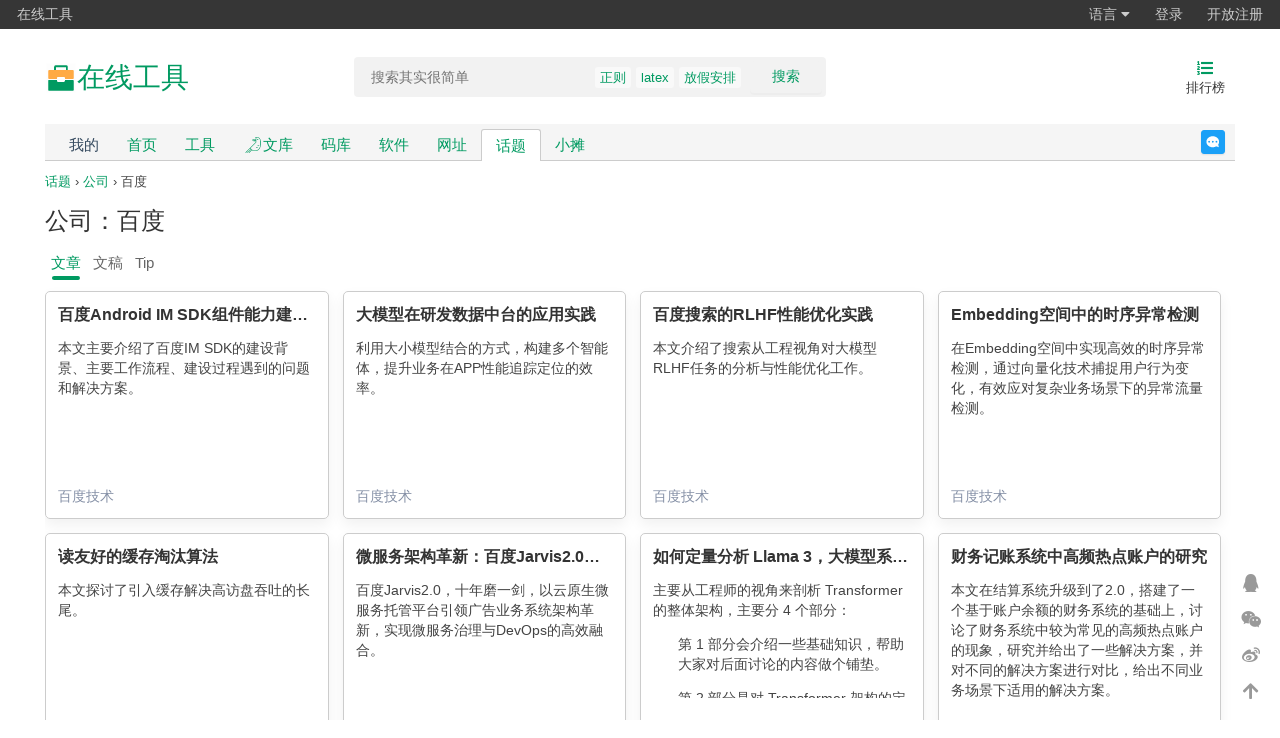

--- FILE ---
content_type: text/html;charset=UTF-8
request_url: https://tool.lu/topic/1A/%E7%99%BE%E5%BA%A6?page=4
body_size: 7402
content:
<!DOCTYPE html>
<html lang="zh-Hans">
<head>
    <meta charset="UTF-8">
    <link rel="dns-prefetch" href="//s1.tool.lu">
    <link rel="dns-prefetch" href="//s2.tool.lu">
    <link rel="dns-prefetch" href="//s3.tool.lu">
    <link rel="dns-prefetch" href="//s4.tool.lu">
    <link rel="dns-prefetch" href="//qn11.tool.lu">
    <link rel="dns-prefetch" href="//qn12.tool.lu">
    <link rel="dns-prefetch" href="//qn13.tool.lu">
    <link rel="dns-prefetch" href="//qn14.tool.lu">
    <link rel="dns-prefetch" href="//a.tool.lu">
    <title>公司：百度的相关资料 - 在线工具</title>
    <link rel="search" type="application/opensearchdescription+xml" title="在线工具"
          href="https://tool.lu/opensearch.xml">
    <meta name="viewport"
          content="width=device-width,initial-scale=1.0,maximum-scale=1.0,maximum-scale=1.0,user-scalable=no,viewport-fit=cover">
    <meta name="author" content="xiaozi">
    <link rel="publisher" href="https://plus.google.com/113621341737546487026">
    <link rel="canonical" href="https://tool.lu/topic/1A/%E7%99%BE%E5%BA%A6?page=4">
    <meta property="og:locale" content="zh_CN">
    <meta property="og:title" content="公司：百度的相关资料">
    <meta property="og:site_name" content="在线工具">
    <meta property="og:description"
          content="公司：百度的相关资料">
    <meta property="og:type" content="website">
            <meta property="og:image" content="//qn11.tool.lu/202111/23/135406hUyR4KvpgePlGuTh_1200x630.png">
        <meta property="og:url" content="https://tool.lu/topic/1A/%E7%99%BE%E5%BA%A6?page=4">
    <meta name="keywords" content="百度">
    <meta name="description" content="公司：百度的相关资料">
    <link rel="shortcut icon" href="https://tool.lu/favicon.ico">
    <meta name="apple-mobile-web-app-title" content="在线工具">
    <meta name="format-detection" content="telephone=no">
    <meta name="mobile-web-app-capable" content="yes">
    <meta name="apple-mobile-web-app-status-bar-style" content="grey">
    <link rel="apple-touch-icon" sizes="57x57" href="//qn11.tool.lu/201711/08/002818pvCvPDnAZK6IioEb_57x57.png">
    <link rel="apple-touch-icon" sizes="72x72" href="//qn11.tool.lu/201711/08/002819Dt982ULrn0pC7AL1_72x72.png">
    <link rel="apple-touch-icon" sizes="114x114" href="//qn11.tool.lu/201711/08/002818ZlzSK5t2HM5icUJN_114x114.png">
    <link rel="apple-touch-icon" sizes="144x144" href="//qn11.tool.lu/201711/08/002819v0Gaydtvy2P4y03G_144x144.png">
    <!--[if lt IE 9]>
    <script src="//s1.tool.lu/__/6f8c881821420275fc59b30c6999a75b.js"></script>
    <![endif]-->
    <link rel="stylesheet" href="//s2.tool.lu/css/fontawesome/css/all.min.css">
    <link rel="stylesheet" href="//s3.tool.lu/__/2d681c595f7ce3dec91a0667a09d55c0.css">
    <link rel="stylesheet" href="//s4.tool.lu/__/ceac9f15efb1284fba9974de46b1b14a.css">
            <script src="//a.tool.lu/te.js" crossorigin="anonymous"></script>
        <script src="//s1.tool.lu/__/f4d0fe17b6a69c4d25105ebc41178ff8.js"></script>
    <script>
        var ieVersion = getIEVersion();
        if (ieVersion > 0 && ieVersion <= 11) {
            var link = document.createElement('link');
            link.rel = 'stylesheet';
            link.type = 'text/css';
            link.href = "//s2.tool.lu/css/ie-fix.css";
            document.head.appendChild(link);
        }
    </script>
    <script type="text/javascript">
        (function(c,l,a,r,i,t,y){
            c[a]=c[a]||function(){(c[a].q=c[a].q||[]).push(arguments)};
            t=l.createElement(r);t.async=1;t.src="https://www.clarity.ms/tag/"+i;
            y=l.getElementsByTagName(r)[0];y.parentNode.insertBefore(t,y);
        })(window, document, "clarity", "script", "q9080i9zci");
    </script>
    </head>
<body>
<!--[if lte IE 9]>
<div class="notice chromeframe">您的浏览器版本<strong>很旧很旧</strong>，为了正常地访问网站，请升级您的浏览器 <a
        target="_blank"
        href="http://browsehappy.com">立即升级</a>
</div>
<![endif]-->
<div class="g-nav clearfix">
    <ul>
        <li class="hidden-xs"><a href="//tool.lu/">在线工具</a></li>
        <!-- <li><a href="//discuss.lu/">讨论</a></li> -->
    </ul>
    <ul class="fr" id="js_login_bar" data-url="https://tool.lu/hello?callback=?">
    </ul>
</div>
<div id="wrap">
    <div id="hdr" class="hidden-xs hidden-sm">
        <div class="w">
            <a class="logo" rel="nofollow" href="https://tool.lu/">
                <svg xmlns="http://www.w3.org/2000/svg" width="32px" height="32px" viewBox="0 0 512 512" version="1.1">
                    <g stroke="none" stroke-width="1" fill="none" fill-rule="evenodd">
                        <g transform="translate(19.000000, 19.000000)" fill-rule="nonzero">
                            <polygon id="Path" fill="#202425" opacity="0.01" points="0 0 473 0 473 473 0 473"/>
                            <path d="M157.666667,31.5333335 C140.251288,31.5333335 126.133333,45.6512877 126.133333,63.0666665 L126.133333,157.666667 C126.133333,175.082046 140.251287,189.2 157.666667,189.2 L315.333333,189.2 C332.748713,189.2 346.866667,175.082046 346.866667,157.666667 L346.866667,63.0666665 C346.866667,45.6512877 332.748712,31.5333335 315.333333,31.5333335 L157.666667,31.5333335 Z M157.666667,63.0666665 L315.333333,63.0666665 L315.333333,157.666667 L157.666667,157.666667 L157.666667,63.0666665 Z M31.5333335,283.8 L31.5333335,425.7 C31.5333335,434.407689 38.5923105,441.466667 47.3,441.466667 L425.7,441.466667 C434.407689,441.466667 441.466667,434.407689 441.466667,425.7 L441.466667,283.8 C441.466667,275.092311 434.407689,268.033333 425.7,268.033333 L47.3,268.033333 C38.5923105,268.033333 31.5333335,275.092311 31.5333335,283.8 Z"
                                  id="Shape" fill="#009A61"/>
                            <path d="M31.5333335,126.133333 C31.5333335,121.951753 33.1944595,117.94144 36.151283,114.984616 C39.1081066,112.027793 43.11842,110.366667 47.3,110.366667 L425.7,110.366667 C429.88158,110.366667 433.891893,112.027793 436.848717,114.984616 C439.805541,117.94144 441.466667,121.951753 441.466667,126.133333 L441.466667,236.5 C441.466667,245.207689 434.407689,252.266667 425.7,252.266667 L47.3,252.266667 C38.5923105,252.266667 31.5333335,245.207689 31.5333335,236.5 L31.5333335,126.133333 Z"
                                  id="Path" fill="#FFAA44"/>
                            <path d="M173.433333,236.5 C173.433333,227.792311 180.492311,220.733333 189.2,220.733333 L283.8,220.733333 C292.507689,220.733333 299.566667,227.792311 299.566667,236.5 L299.566667,283.8 C299.566667,292.507689 292.507689,299.566667 283.8,299.566667 L189.2,299.566667 C180.492311,299.566667 173.433333,292.507689 173.433333,283.8 L173.433333,236.5 L173.433333,236.5 Z"
                                  id="Path" fill="#FFFFFF"/>
                        </g>
                    </g>
                </svg>
                <span>在线工具</span>
            </a>
            <h1 class="hidden">公司：百度的相关资料</h1>
                        <form name="search" id="srch" class="srch hidden-xs hidden-sm"
                  action="https://tool.lu/search/"
                  method="GET">
                <div class="srch-input">
                    <input type="search" class="text" name="q" value=""
                           placeholder="搜索其实很简单" autocomplete="off">
                    <button type="submit">搜索</button>
                    <p class="hot-keywords">
                        <a target="_blank"
                                 href="https://tool.lu/search/?q=%E6%AD%A3%E5%88%99">正则</a><a target="_blank"
                                 href="https://tool.lu/search/?q=latex">latex</a><a target="_blank"
                                 href="https://tool.lu/search/?q=%E6%94%BE%E5%81%87%E5%AE%89%E6%8E%92">放假安排</a>                    </p>
                </div>
                <div class="srch-panel">
                    <div class="srch-header">
                        <span class="history-title">搜索历史</span>
                        <span><i class="fa fa-trash"></i>清空</span>
                    </div>
                    <ul class="history-list">
                        <li><i class="fa fa-history"></i><span class="history-keyword">关键词</span><span><i
                                        class="fa fa-times"></i></span></li>
                    </ul>
                </div>
            </form>
            <div id="eles">
                                <ul>
                                        <li>
                        <a href="https://tool.lu/top/">
                            <i class="fas fa-list-ol"></i>
                            <span>排行榜</span>
                        </a>
                    </li>
                </ul>
            </div>
        </div>
    </div>
    <div id="nav" class="hidden-xs hidden-sm">
        <div class="w">
            <div class="nav-inner clearfix">
                <ul class="clearfix" style="float: left;">
                    <li><a class="nav-mine" style="color: #34495e;" href="https://tool.lu/mine/"
                            rel="nofollow">我的</a></li>
                    <li><a href="https://tool.lu/" rel="nofollow">首页</a></li>
                    <li><a href="https://tool.lu/tool/" rel="nofollow">工具</a>
                    </li>
                    <li><a style="display: flex; align-items: center; gap: 4px;"
                            href="https://tool.lu/article/"><img
                                    src="//qn13.tool.lu/202111/23/132204AGR9QOVg8b4ksIfO_512x512.svg" width="20"
                                    height="20"
                                    alt="library logo"><span>文库</span></a></li>
                    <li><a href="https://tool.lu/library/">码库</a></li>
                    <li class=""><a href="https://tool.lu/software/">软件</a>
                    </li>
                    <li class=""><a href="https://tool.lu/nav/"
                             style="">网址</a></li>
                    <li class=" active"><a href="https://tool.lu/topic/">话题</a>
                    </li>
                    <li class=""><a href="https://tool.lu/shop/">小摊</a></li>
                                    </ul>
                <a rel="noreferrer noopener" target="_blank"
                   href="https://tool.lu/user/messages/2" class="feedback">反馈</a>
            </div>
        </div>
    </div>
    <div id="mob-hdr" class="visible-xs visible-sm">
        <div class="w">
            <div class="inner">
                <a class="logo" rel="nofollow" href="https://tool.lu/">
                    在线工具<!--<span class="sup"></span>--></a>
                <form name="search" id="mob-srch" class="search-form"
                      action="https://tool.lu/search/"
                      method="GET">
                    <input type="text" class="text" name="q" value=""
                           placeholder="搜索其实很简单">
                </form>
                <a class="icon-btn" href="https://tool.lu/top/">
                    <i class="fas fa-list-ol"></i>
                </a>
            </div>
        </div>
    </div>
    <div id="mob-nav" class="visible-xs visible-sm">
        <div class="opts">
            <a class="opts-group "
               href="https://tool.lu/">
                <i class="fa fa-home"></i>
                <span>首页</span>
            </a>
            <a class="opts-group active"
               href="https://tool.lu/topic/"><i
                        class="fas fa-hashtag"></i><span>话题</span></a>
            <a class="opts-group "
               href="https://tool.lu/article/">
                <img src="//qn13.tool.lu/202111/23/132204AGR9QOVg8b4ksIfO_512x512.svg" width="16" height="16"
                     alt="library logo">
                <span>文库</span>
            </a>
            <a class="opts-group "
               href="https://tool.lu/library/"><i
                        class="fas fa-code"></i><span>码库</span></a>
            <a class="opts-group "
               href="https://tool.lu/shop/"><i
                        class="fas fa-store"></i><span>小摊</span></a>
            <div class="opts-group">
                <div class="btn-group dropup">
                    <i class="fa fa-bars" data-toggle="dropdown"></i>
                    <span data-toggle="dropdown">更多</span>
                    <ul class="dropdown-menu">
                        <li>
                            <a href="https://tool.lu/mine/">我的</a>
                        </li>
                                                <li>
                            <a href="https://tool.lu/wiki/">Wiki</a>
                        </li>
                        <li>
                            <a href="https://tool.lu/software/">软件</a>
                        </li>
                        <li>
                            <a href="https://tool.lu/nav/">网址</a>
                        </li>
                    </ul>
                </div>
            </div>
        </div>
    </div>
    <div id="bdy">
        <div class="w">
<link rel="stylesheet" href="//s3.tool.lu/__/f816858477572167f8e1087b646e2e61.css">
<div class="main no-side">
    <div class="inner">
        <div class="mgb10">
            <a href="https://tool.lu/topic/">话题</a>
            &rsaquo; <a
                    href="https://tool.lu/topic/group/%E5%85%AC%E5%8F%B8/">公司</a>
            &rsaquo; 百度        </div>
        <h1>公司：百度</h1>
                <div class="wiki-content content-markdown mgb10">
                    </div>
        <ul class="tabs mgb10">
            <li>
                <a href="https://tool.lu/topic/1A/%E7%99%BE%E5%BA%A6/?type=article"
                   class="active">
                    文章                </a>
            </li>
            <li>
                <a href="https://tool.lu/topic/1A/%E7%99%BE%E5%BA%A6/?type=deck"
                   >
                    文稿                </a>
            </li>
            <li>
                <a href="https://tool.lu/topic/1A/%E7%99%BE%E5%BA%A6/?type=tip" >
                    Tip                </a>
            </li>
        </ul>
                            <div class="article-card-list">
                                    <div class="article-card">
                                                <h2 class="article-title">
                            <a target="_blank"
                               title="百度Android IM SDK组件能力建设及应用"
                               href="https://tool.lu/article/6BF/url">百度Android IM SDK组件能力建设及应用</a>
                        </h2>
                        <div class="article-summary">
                            <p>本文主要介绍了百度IM SDK的建设背景、主要工作流程、建设过程遇到的问题和解决方案。</p>
                        </div>
                        <div class="article-footer">
                            百度技术                        </div>
                    </div>
                                    <div class="article-card">
                                                <h2 class="article-title">
                            <a target="_blank"
                               title="大模型在研发数据中台的应用实践"
                               href="https://tool.lu/article/6zU/url">大模型在研发数据中台的应用实践</a>
                        </h2>
                        <div class="article-summary">
                            <p>利用大小模型结合的方式，构建多个智能体，提升业务在APP性能追踪定位的效率。</p>
                        </div>
                        <div class="article-footer">
                            百度技术                        </div>
                    </div>
                                    <div class="article-card">
                                                <h2 class="article-title">
                            <a target="_blank"
                               title="百度搜索的RLHF性能优化实践"
                               href="https://tool.lu/article/6yl/url">百度搜索的RLHF性能优化实践</a>
                        </h2>
                        <div class="article-summary">
                            <p>本文介绍了搜索从工程视角对大模型RLHF任务的分析与性能优化工作。</p>
                        </div>
                        <div class="article-footer">
                            百度技术                        </div>
                    </div>
                                    <div class="article-card">
                                                <h2 class="article-title">
                            <a target="_blank"
                               title="Embedding空间中的时序异常检测"
                               href="https://tool.lu/article/6v4/url">Embedding空间中的时序异常检测</a>
                        </h2>
                        <div class="article-summary">
                            <p>在Embedding空间中实现高效的时序异常检测，通过向量化技术捕捉用户行为变化，有效应对复杂业务场景下的异常流量检测。</p>
                        </div>
                        <div class="article-footer">
                            百度技术                        </div>
                    </div>
                                    <div class="article-card">
                                                <h2 class="article-title">
                            <a target="_blank"
                               title="读友好的缓存淘汰算法"
                               href="https://tool.lu/article/6uB/url">读友好的缓存淘汰算法</a>
                        </h2>
                        <div class="article-summary">
                            <p>本文探讨了引入缓存解决高访盘吞吐的长尾。</p>
                        </div>
                        <div class="article-footer">
                            百度技术                        </div>
                    </div>
                                    <div class="article-card">
                                                <h2 class="article-title">
                            <a target="_blank"
                               title="微服务架构革新：百度Jarvis2.0与云原生技术的力量"
                               href="https://tool.lu/article/6tt/url">微服务架构革新：百度Jarvis2.0与云原生技术的力量</a>
                        </h2>
                        <div class="article-summary">
                            <p>百度Jarvis2.0，十年磨一剑，以云原生微服务托管平台引领广告业务系统架构革新，实现微服务治理与DevOps的高效融合。</p>
                        </div>
                        <div class="article-footer">
                            百度技术                        </div>
                    </div>
                                    <div class="article-card">
                                                <h2 class="article-title">
                            <a target="_blank"
                               title="如何定量分析 Llama 3，大模型系统工程师视角的 Transformer 架构"
                               href="https://tool.lu/article/6sP/url">如何定量分析 Llama 3，大模型系统工程师视角的 Transformer 架构</a>
                        </h2>
                        <div class="article-summary">
                            <p>主要从工程师的视角来剖析 Transformer 的整体架构，主要分 4 个部分：</p>
<ul>
<li>第 1 部分会介绍一些基础知识，帮助大家对后面讨论的内容做个铺垫。</li>
<li>第 2 部分是对 Transformer 架构的定量分析，也是今天分享的重点。在这个部分我会把 Transformer 架构打开，告诉大家它内部做了什么事情，并针对该模型做了一些定量分析，进而形成一些量化的结论。</li>
<li>第 3 部分我们会展示一些目前比较热门的 Transformer 架构变种，并从架构的视角来分析各个变种的效果和优化点。</li>
<li>第 4 部分是对一些实际案例进行分析，通过实战更好地让大家对大模型的性能和相关问题有更深入的理解。</li>
</ul>
                        </div>
                        <div class="article-footer">
                            百度技术                        </div>
                    </div>
                                    <div class="article-card">
                                                <h2 class="article-title">
                            <a target="_blank"
                               title="财务记账系统中高频热点账户的研究"
                               href="https://tool.lu/article/6qN/url">财务记账系统中高频热点账户的研究</a>
                        </h2>
                        <div class="article-summary">
                            <p>本文在结算系统升级到了2.0，搭建了一个基于账户余额的财务系统的基础上，讨论了财务系统中较为常见的高频热点账户的现象，研究并给出了一些解决方案，并对不同的解决方案进行对比，给出不同业务场景下适用的解决方案。</p>
                        </div>
                        <div class="article-footer">
                            百度技术                        </div>
                    </div>
                                    <div class="article-card">
                                                <h2 class="article-title">
                            <a target="_blank"
                               title="百度智能云将大模型引入网络故障定位的智能运维实践"
                               href="https://tool.lu/article/6qp/url">百度智能云将大模型引入网络故障定位的智能运维实践</a>
                        </h2>
                        <div class="article-summary">
                            <p>物理网络中，某个设备发生故障，可能会引起一系列指标异常的告警。如何在短时间内从这些告警信息中找到真正的故障原因，犹如大海捞针，对于运维团队是一件很有挑战的事情。</p>
<p>在长期的物理网络运维工作建设中，百度智能云通过各种平台数据的综合分析实现了快速故障定位。近期，更是将大模型成功引入物理网络的故障定位中。相比过去传统的定位分析方法，大模型给网络故障定位的能力建设带来了很多改变。</p>
                        </div>
                        <div class="article-footer">
                            百度技术                        </div>
                    </div>
                                    <div class="article-card">
                                                <h2 class="article-title">
                            <a target="_blank"
                               title="百度Feed稳定性架构实践"
                               href="https://tool.lu/article/6pP/url">百度Feed稳定性架构实践</a>
                        </h2>
                        <div class="article-summary">
                            <p>面对数十亿的在线请求流量，如何保证系统的高可用？</p>
                        </div>
                        <div class="article-footer">
                            百度技术                        </div>
                    </div>
                                    <div class="article-card">
                                                <h2 class="article-title">
                            <a target="_blank"
                               title="百度推荐排序技术的思考与实践"
                               href="https://tool.lu/article/6nX/url">百度推荐排序技术的思考与实践</a>
                        </h2>
                        <div class="article-summary">
                            <p>本文主要介绍了百度在推荐排序方面的思考与实践，以及特征、算法和架构三个角度的介绍。百度采用了离散化特征设计，平衡了记忆和泛化效果，特别是对头部用户和稀疏长尾的处理方式不同。文章强调了用户的点击和消费决策序列在模型设计中的重要性。百度通过分层设计和联训提高模型效率，采用弹性计算法保证模型复杂性和性能。精排模型精度高，重排模型在此基础上做list wise。百度希望通过这些措施实现推荐公平和数据分布的平衡。</p>
                        </div>
                        <div class="article-footer">
                                                    </div>
                    </div>
                                    <div class="article-card">
                                                <h2 class="article-title">
                            <a target="_blank"
                               title="基于 Native 技术加速 Spark 计算引擎"
                               href="https://tool.lu/article/6ie/url">基于 Native 技术加速 Spark 计算引擎</a>
                        </h2>
                        <div class="article-summary">
                            <p>本文介绍了如何通过将Spark的计算模式改为按列计算，并使用C++语言重写逻辑，来提升Spark计算引擎的性能。文章详细讨论了重写Spark SQL内核的工作量和Databricks已实现的闭源C++版本SQL内核。同时，也提出了可以选择一个性能强大的开源引擎，并改造为符合要求的SQL内核，以减少人力成本。最后，文章展示了将ClickHouse作为Spark SQL的示意图。通过改造Spark引擎并利用ClickHouse的优势，可以显著提高性能。</p>
                        </div>
                        <div class="article-footer">
                            百度技术                        </div>
                    </div>
                                    <div class="article-card">
                                                <h2 class="article-title">
                            <a target="_blank"
                               title="百度&amp;YY设计稿转代码的探索与实践"
                               href="https://tool.lu/article/6hi/url">百度&amp;YY设计稿转代码的探索与实践</a>
                        </h2>
                        <div class="article-summary">
                            <p>Figma &amp; AI相结合生成开发代码的一站式解决方案。</p>
                        </div>
                        <div class="article-footer">
                            百度技术                        </div>
                    </div>
                                    <div class="article-card">
                                                <h2 class="article-title">
                            <a target="_blank"
                               title="如何实现埋点日志精准监控"
                               href="https://tool.lu/article/6gQ/url">如何实现埋点日志精准监控</a>
                        </h2>
                        <div class="article-summary">
                            <p>基于日志中台实时架构实现准确、可扩展、低成本的日志埋点监控。</p>
                        </div>
                        <div class="article-footer">
                            百度技术                        </div>
                    </div>
                                    <div class="article-card">
                                                <h2 class="article-title">
                            <a target="_blank"
                               title="从打点平台谈打点治理"
                               href="https://tool.lu/article/6g9/url">从打点平台谈打点治理</a>
                        </h2>
                        <div class="article-summary">
                            <p>本文从打点平台角度，描述日志中台在打点治理方面提供的解决方案与实践经验。</p>
                        </div>
                        <div class="article-footer">
                            百度技术                        </div>
                    </div>
                                    <div class="article-card">
                                                <h2 class="article-title">
                            <a target="_blank"
                               title="手把手教你用Spring Boot搭建AI原生应用"
                               href="https://tool.lu/article/6eS/url">手把手教你用Spring Boot搭建AI原生应用</a>
                        </h2>
                        <div class="article-summary">
                            <p>文章详细介绍了 Spring AI 的使用方法，并将 Spring AI 与 Spring Boot 集成，结合检索增强生成技术，帮助读者轻松开发出一个 AI 原生应用。</p>
                        </div>
                        <div class="article-footer">
                            百度技术                        </div>
                    </div>
                            </div>
            <div class="text-center">
                <ul class="pagination">
    <!-- Previous Page Link -->
            <li><a href="/topic/1A/%E7%99%BE%E5%BA%A6?type=article&page=3" rel="prev">&laquo;</a></li>
    
    <!-- Pagination Elements -->
            <!-- "Three Dots" Separator -->
        
        <!-- Array Of Links -->
                                                        <li><a href="/topic/1A/%E7%99%BE%E5%BA%A6?type=article&page=1">1</a></li>
                                                                <li><a href="/topic/1A/%E7%99%BE%E5%BA%A6?type=article&page=2">2</a></li>
                                                                <li><a href="/topic/1A/%E7%99%BE%E5%BA%A6?type=article&page=3">3</a></li>
                                                                <li class="active"><span>4</span></li>
                                                                <li><a href="/topic/1A/%E7%99%BE%E5%BA%A6?type=article&page=5">5</a></li>
                                                                <li><a href="/topic/1A/%E7%99%BE%E5%BA%A6?type=article&page=6">6</a></li>
                                                                <li><a href="/topic/1A/%E7%99%BE%E5%BA%A6?type=article&page=7">7</a></li>
                                                                <li><a href="/topic/1A/%E7%99%BE%E5%BA%A6?type=article&page=8">8</a></li>
                                                                <li><a href="/topic/1A/%E7%99%BE%E5%BA%A6?type=article&page=9">9</a></li>
                                                                <li><a href="/topic/1A/%E7%99%BE%E5%BA%A6?type=article&page=10">10</a></li>
                                                <!-- "Three Dots" Separator -->
                    <li class="disabled"><span>...</span></li>
        
        <!-- Array Of Links -->
                    <!-- "Three Dots" Separator -->
        
        <!-- Array Of Links -->
                                                        <li><a href="/topic/1A/%E7%99%BE%E5%BA%A6?type=article&page=26">26</a></li>
                                                                <li><a href="/topic/1A/%E7%99%BE%E5%BA%A6?type=article&page=27">27</a></li>
                                        
    <!-- Next Page Link -->
            <li><a href="/topic/1A/%E7%99%BE%E5%BA%A6?type=article&page=5" rel="next">&raquo;</a></li>
    </ul>
            </div>
            </div>
</div>
</div>
</div>
<div id="ftr">
    <div class="w">
        <p class="declare">
            <a rel="nofollow" href="https://tool.lu/">首页</a>
            -
            <a href="https://tool.lu/wiki/">Wiki</a>
            <!-- -
            <a href="https://tool.lu/developer/">开发者</a> -->
            <br>
            Copyright &copy; 2011-2026 <a rel="noopener noreferrer" href="http://type.so/"
                                                              target="_blank">iteam</a>.
            Current version is <a style="color: #009a61;"
                                  href="https://tool.lu/changelog/">2.148.4</a>.
            UTC+08:00, 2026-01-30 23:48<br>
            <a rel="noopener noreferrer nofollow" target="_blank" href="https://beian.miit.gov.cn/">浙ICP备14020137号-1</a>
            <a href="https://tool.lu/visitor/">$访客地图$</a>
        </p>
    </div>
</div>
</div>
<div id="t_fixed">
        <a rel="noopener noreferrer" target="_blank" class="btn qq-qun copy-btn js-tip"
       data-clipboard-text="884714599"
       href="https://qm.qq.com/q/gWRVXvA1c4"
       title="QQ群(五): 884714599"><i class="fab fa-qq"></i></a>
    <a rel="noopener noreferrer" class="btn wechat js-wechat-mp js-tip"
       title="微信公众号: 知鸦"
       href="javascript:;"
       data-image="https://tool.lu/qrcode/basic.html?text=http%3A%2F%2Fweixin.qq.com%2Fr%2FdSkVDQHE5VyarUVu93xn&amp;size=280"><i class="fab fa-weixin"></i></a>
    <a rel="noopener noreferrer" target="_blank" class="btn weibo js-tip" href="http://weibo.com/245565986"
       title="微博: 小子欠扁"><i class="fab fa-weibo"></i></a>
    <a class="btn gotop js-tip" href="javascript:;" title="返回顶部"><i
                class="fas fa-arrow-up"></i></a>
</div>
<script>
    var _hmt = _hmt || [];
    (function () {
        var hm = document.createElement("script");
        hm.src = "https://hm.baidu.com/hm.js?0fba23df1ee7ec49af558fb29456f532";
        var s = document.getElementsByTagName("script")[0];
        s.parentNode.insertBefore(hm, s);
    })();
</script>
<script>
    (function () {
        var a = document.createElement("script");
        a.async = !0;
        a.src = ("https:" === document.location.protocol ? "https:" : "http:") + "//a.tool.lu/ta.js";
        var b = document.getElementsByTagName("script")[0];
        b.parentNode.insertBefore(a, b)
    })();
</script>
<script src="//s4.tool.lu/__/76c1164604155da084a20cda07bbe97c.js"></script>
<script src="//s1.tool.lu/__/9b6ec9f1cc8231ed057777055abe8148.js"></script>
</body>
</html>


--- FILE ---
content_type: text/css
request_url: https://s3.tool.lu/__/f816858477572167f8e1087b646e2e61.css
body_size: 2576
content:
.topic-list{display:flex;flex-wrap:wrap;gap:5px}a.topic-item-name{display:inline-flex;align-items:center;gap:4px;padding:4px 12px;border-radius:4px;border:1px solid #ccc}a.topic-item-name:hover{border-color:#009a61;text-decoration:none;background-color:rgb(0,0,0,.04)}a.topic-item-name .topic-item-icon{width:24px;height:24px;-webkit-mask-image:url([data-uri]);-webkit-mask-position:center;-webkit-mask-size:contain;-webkit-mask-repeat:no-repeat;mask-image:url([data-uri]);mask-position:center;mask-size:contain;mask-repeat:no-repeat;background-color:#f5f5f5;display:flex;align-items:center;justify-content:center;position:relative}a.topic-item-name .topic-item-icon img{max-width:24px;max-height:24px;object-fit:contain}a.topic-item-name .topic-item-icon span{position:absolute;inset:0;background:rgba(255,255,255,.5);-webkit-backdrop-filter:blur(1px);backdrop-filter:blur(1px)}a.topic-item-name:hover .topic-item-icon span{display:none}.topic-articles-count{border-radius:999px;background-color:#f5f5f5;padding:0 4px;user-select:none}.article-card-list{display:grid;grid-template-columns:repeat(auto-fill,minmax(250px,1fr));justify-content:space-evenly}.article-card{float:left;margin:0 14px 14px 0;position:relative;height:226px;border-radius:5px;box-shadow:0 6px 14px 0 rgba(18,18,18,.06);border:1px solid #ccc}.article-card .admin-bar{display:none;position:absolute;bottom:0;left:12px;right:12px;z-index:10000}.article-card:hover .admin-bar{display:block}.article-card h2.article-title{line-height:22px;margin:12px;text-overflow:ellipsis;overflow:hidden;font-size:16px;min-width:225px;font-weight:600;white-space:nowrap}.article-card h2.article-title a{color:inherit;text-decoration:none}.article-card .article-summary{line-height:20px;margin:8px 12px;max-height:118px;text-overflow:ellipsis;overflow:hidden;font-size:14px;display:-webkit-box;-webkit-line-clamp:6;-webkit-box-orient:vertical}.article-card .article-summary p{margin:0}.article-card .article-footer{line-height:20px;position:absolute;bottom:12px;left:12px;justify-content:space-between;width:100%;font-size:14px;color:#8590a6}@media (min-width:0px) and (max-width:479px){.article-card-list-inner{margin-right:0}.article-card{width:100%;margin:14px 0}}.deck-card-list{display:grid;grid-template-columns:repeat(auto-fill,minmax(280px,1fr));gap:20px;margin-bottom:20px}.deck-card{background:#fff;border:1px solid #e8e8e8;border-radius:4px;padding:15px;transition:all .3s ease;display:flex;flex-direction:column}.deck-card:hover{box-shadow:0 2px 8px rgba(0,0,0,.09);border-color:rgba(0,0,0,.09)}.deck-cover{overflow:hidden;position:relative}.deck-cover div.tags{position:absolute;top:7px;right:15px;z-index:9;font-size:12px}.deck-cover a.tag{display:inline-block;border-radius:3px;background-color:#f7f7f7;line-height:1.2;padding:0 3px;user-select:none;color:#333;text-decoration:none}.deck-cover a.tag.tag-vip{background-color:#ffd013}.deck-cover>a{display:block;height:197px;text-indent:-999px;overflow:hidden;background-position:center;background-repeat:no-repeat;background-size:contain;transition:all .4s ease}.deck-cover:hover>a{transform:scale(1.2)}.deck-cover .tags{position:absolute;top:8px;right:8px;z-index:1}.deck-cover .tag-vip{display:inline-block;padding:2px 6px;background:#f90;color:#fff;border-radius:2px;font-size:12px;text-decoration:none}.deck-title{font-size:16px;font-weight:500;margin-bottom:8px;line-height:1.4}.deck-title a{color:#333;text-decoration:none;display:-webkit-box;-webkit-line-clamp:2;-webkit-box-orient:vertical;overflow:hidden}.deck-title a:hover{color:#009a61}.deck-summary{color:#666;font-size:14px;line-height:1.5;margin-bottom:12px;height:42px;overflow:hidden;display:-webkit-box;-webkit-line-clamp:2;-webkit-box-orient:vertical;flex:1}.deck-footer{display:flex;justify-content:space-between;align-items:center;color:#999;font-size:12px;margin-top:auto}.deck-author{color:#666}.deck-pages{color:#999}.tip-card-list{display:grid;grid-template-columns:repeat(auto-fill,minmax(250px,1fr));gap:20px;margin-top:20px}.tip-card{background:#fff;border:1px solid #ccc;border-radius:5px;box-shadow:0 2px 4px rgba(0,0,0,.1);padding:15px}.tip-card .tip-info{margin-bottom:10px}.tip-card .tip-title a{font-weight:700;font-size:16px;color:#333;text-decoration:none;display:block;margin-bottom:8px}.tip-card .tip-post-meta{font-size:12px;color:#999}.tip-card .tip-meta{font-size:14px;color:#666}.content-markdown{font-size:15px}.content-markdown>:first-child{margin-top:0!important}.content-markdown blockquote{color:#555;font-size:1em;border-left:solid 4px #ddd;padding:.8em;margin-top:1em;margin-bottom:1em;margin-left:.8em}.content-markdown blockquote>:first-child{margin-top:0}.content-markdown blockquote h1,.content-markdown blockquote h2,.content-markdown blockquote h3,.content-markdown blockquote h4,.content-markdown blockquote h5,.content-markdown blockquote h6{color:#555}.content-markdown a{word-wrap:break-word;word-break:break-all}.content-markdown hr{margin:1em 0;border:0;height:2px;background-color:#ccc}.content-markdown em{font-family:"Helvetica Neue",Helvetica,sans-serif;font-style:italic}.content-markdown strong{font-weight:900}.content-markdown b{font-weight:900}.content-markdown ins{font-weight:900}.content-markdown del{text-decoration:line-through}.content-markdown p{word-wrap:break-word;margin:1em 0;font-size:1em;line-height:1.7}.content-markdown img{-webkit-box-sizing:border-box;-moz-box-sizing:border-box;box-sizing:border-box;vertical-align:middle;margin:0;max-width:100%}.content-markdown dl{margin:1em 0}.content-markdown dl dd{margin-left:2em}.content-markdown table{margin:1em 0;border-left:solid 1px #d9d9d9;border-top:solid 1px #d9d9d9}.content-markdown td,.content-markdown th{border-bottom:solid 1px #ccc;border-right:solid 1px #ccc;padding:8px 10px;word-wrap:break-word}.content-markdown th,.content-markdown thead td{font-weight:900;background-color:#fff}.content-markdown tbody tr:nth-child(odd){background-color:rgba(0,0,0,.03)}.content-markdown li p:first-child{margin:0}.content-markdown ol,.content-markdown ul{line-height:1.7;margin-bottom:1em;margin-top:1em;padding-left:1.5em}.content-markdown ol>li{list-style-type:decimal}.content-markdown ul>li{list-style-type:disc}.content-markdown li>ol,.content-markdown li>ul{margin-bottom:0;margin-top:0}.content-markdown h1,.content-markdown h2,.content-markdown h3,.content-markdown h4,.content-markdown h5,.content-markdown h6{font-family:sans-serif;line-height:1.4;margin:1.35em 0 .7em}.content-markdown h1{padding-bottom:.3em;line-height:1.2;border-bottom:2px solid #dedede;font-size:2.1em}.content-markdown h1 .emoji{width:1.05em;height:1.05em;vertical-align:top}.content-markdown h2{padding-bottom:.3em;line-height:1.225;border-bottom:1px dotted #ccc;font-size:1.8em}.content-markdown h2 .emoji{width:1.08em;height:1.08em;vertical-align:top}.content-markdown h3{font-size:1.5em;line-height:1.43;margin-top:1.4em}.content-markdown h4{margin-top:1.3em;font-size:1.4em}.content-markdown h5{margin-top:1.5em;font-size:1em}.content-markdown h6{margin-top:1.5em;font-size:1em;color:#777}.content-markdown .code-frame{border-top-right-radius:3px;border-top-left-radius:3px;border-bottom-right-radius:3px;border-bottom-left-radius:3px;margin:1em 0;background-color:#f7f7f7;line-height:0}.content-markdown .code-frame pre{border-top-right-radius:3px;border-top-left-radius:3px;border-bottom-right-radius:3px;border-bottom-left-radius:3px;border:0;margin:0;padding:8px 15px;line-height:18px;background-color:#f7f7f7;white-space:pre-wrap;font-family:Consolas,"Liberation Mono",Menlo,Courier,monospace}.content-markdown .code-lang{color:#555;display:inline-block;padding:3px 6px;margin:0;line-height:1;background-color:rgba(0,0,0,.07);font-size:12px;font-weight:400}.content-markdown .emoji{width:20px;height:20px}.content-markdown .fa.fa-link,.content-markdown .icon-link{display:none;position:absolute;top:50%;left:-28px;margin-top:-18px;padding:10px 5px 10px 10px;color:#555;font-size:16px;font-weight:400}.content-markdown .fragment{position:relative;top:-10px;display:block}.content-markdown .highlight{background:#fff}.content-markdown .highlight .c{color:#998;font-style:italic}.content-markdown .highlight .err{color:#a61717;background-color:#e3d2d2}.content-markdown .highlight .k{font-weight:700}.content-markdown .highlight .o{font-weight:700}.content-markdown .highlight .cm{color:#998;font-style:italic}.content-markdown .highlight .cp{color:#999;font-weight:700}.content-markdown .highlight .c1{color:#998;font-style:italic}.content-markdown .highlight .cs{color:#999;font-weight:700;font-style:italic}.content-markdown .highlight .gd{color:#000;background-color:#fdd}.content-markdown .highlight .gd .x{color:#000;background-color:#faa}.content-markdown .highlight .ge{font-style:italic}.content-markdown .highlight .gr{color:#a00}.content-markdown .highlight .gh{color:#999}.content-markdown .highlight .gi{color:#000;background-color:#dfd}.content-markdown .highlight .gi .x{color:#000;background-color:#afa}.content-markdown .highlight .go{color:#888}.content-markdown .highlight .gp{color:#555}.content-markdown .highlight .gs{font-weight:700}.content-markdown .highlight .gu{color:purple;font-weight:700}.content-markdown .highlight .gt{color:#a00}.content-markdown .highlight .kc{font-weight:700}.content-markdown .highlight .kd{font-weight:700}.content-markdown .highlight .kn{font-weight:700}.content-markdown .highlight .kp{font-weight:700}.content-markdown .highlight .kr{font-weight:700}.content-markdown .highlight .kt{color:#458;font-weight:700}.content-markdown .highlight .m{color:#099}.content-markdown .highlight .s{color:#d14}.content-markdown .highlight .n{color:#333}.content-markdown .highlight .na{color:teal}.content-markdown .highlight .nb{color:#0086b3}.content-markdown .highlight .nc{color:#458;font-weight:700}.content-markdown .highlight .no{color:teal}.content-markdown .highlight .ni{color:purple}.content-markdown .highlight .ne{color:#900;font-weight:700}.content-markdown .highlight .nf{color:#900;font-weight:700}.content-markdown .highlight .nn{color:#555}.content-markdown .highlight .nt{color:navy}.content-markdown .highlight .nv{color:teal}.content-markdown .highlight .ow{font-weight:700}.content-markdown .highlight .w{color:#bbb}.content-markdown .highlight .mf{color:#099}.content-markdown .highlight .mh{color:#099}.content-markdown .highlight .mi{color:#099}.content-markdown .highlight .mo{color:#099}.content-markdown .highlight .sb{color:#d14}.content-markdown .highlight .sc{color:#d14}.content-markdown .highlight .sd{color:#d14}.content-markdown .highlight .s2{color:#d14}.content-markdown .highlight .se{color:#d14}.content-markdown .highlight .sh{color:#d14}.content-markdown .highlight .si{color:#d14}.content-markdown .highlight .sx{color:#d14}.content-markdown .highlight .sr{color:#009926}.content-markdown .highlight .s1{color:#d14}.content-markdown .highlight .ss{color:#990073}.content-markdown .highlight .bp{color:#999}.content-markdown .highlight .vc{color:teal}.content-markdown .highlight .vg{color:teal}.content-markdown .highlight .vi{color:teal}.content-markdown .highlight .il{color:#099}.content-markdown .highlight .gc{color:#999;background-color:#eaf2f5}.content-markdown .MathJax img,.content-markdown .MathJax_Display img{border:0!important}.content-markdown .parenthesis{padding-left:.5em}.content-markdown .parenthesis li{list-style-type:0}.content-markdown .parenthesis li span{margin-left:-1.5em;margin-right:.5em}.content-markdown .task-list-item{list-style-type:none}.content-markdown .task-list-item-checkbox{margin:.4em .5em 0 -1.3em}.content-markdown .task-list-item-checkbox[disabled]{cursor:default}

--- FILE ---
content_type: application/javascript; charset=utf-8
request_url: https://tool.lu/hello?callback=jQuery1124024896117642394278_1769788090601&_=1769788090602
body_size: 250
content:
/* tool.lu */jQuery1124024896117642394278_1769788090601({"authorized":false,"info":"<li class=\"dropdown\">\n    <a href=\"#\">\u8bed\u8a00 <i\n                class=\"fas fa-caret-down\"><\/i><\/a>\n    <ul>\n        <li><a href=\"https:\/\/tool.lu\/\">\u4e2d\u6587<\/a><\/li>\n        <li><a href=\"https:\/\/tool.lu\/en_US\/\">English<\/a><\/li>\n        <li><a href=\"https:\/\/tool.lu\/ja_JP\/\">\u65e5\u672c\u8a9e<\/a><\/li>\n        <li><a href=\"https:\/\/tool.lu\/fr_FR\/\">fran\u00e7ais<\/a><\/li>\n        <li><a href=\"https:\/\/tool.lu\/es_ES\/\">espa\u00f1ol<\/a><\/li>\n        <li><a href=\"https:\/\/tool.lu\/ru_RU\/\">\u0420\u0443\u0441\u0441\u043a\u0438\u0439<\/a><\/li>\n        <li><a href=\"https:\/\/tool.lu\/ko_KR\/\">\ud55c\uad6d\uc5b4<\/a><\/li>\n        <li><a href=\"https:\/\/tool.lu\/vi_VN\/\">vi\u1ec7t nam<\/a><\/li>\n    <\/ul>\n<\/li>\n    <li><a class=\"js-login\"\n           href=\"\/\/id.tool.lu\/sso\/login?redirect=https%3A%2F%2Ftool.lu%2Ftopic%2F1A%2F%25E7%2599%25BE%25E5%25BA%25A6%3Fpage%3D4\">\u767b\u5f55<\/a>\n    <\/li>\n    <li><a href=\"\/\/id.tool.lu\/register\">\u5f00\u653e\u6ce8\u518c<\/a><\/li>\n"});